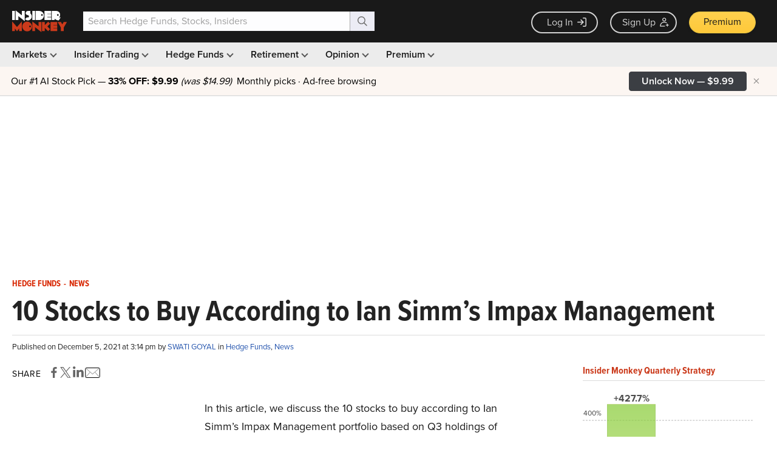

--- FILE ---
content_type: text/html; charset=utf-8
request_url: https://www.google.com/recaptcha/api2/aframe
body_size: 268
content:
<!DOCTYPE HTML><html><head><meta http-equiv="content-type" content="text/html; charset=UTF-8"></head><body><script nonce="qz87TO4I64sb-UutRMKD9Q">/** Anti-fraud and anti-abuse applications only. See google.com/recaptcha */ try{var clients={'sodar':'https://pagead2.googlesyndication.com/pagead/sodar?'};window.addEventListener("message",function(a){try{if(a.source===window.parent){var b=JSON.parse(a.data);var c=clients[b['id']];if(c){var d=document.createElement('img');d.src=c+b['params']+'&rc='+(localStorage.getItem("rc::a")?sessionStorage.getItem("rc::b"):"");window.document.body.appendChild(d);sessionStorage.setItem("rc::e",parseInt(sessionStorage.getItem("rc::e")||0)+1);localStorage.setItem("rc::h",'1768687975394');}}}catch(b){}});window.parent.postMessage("_grecaptcha_ready", "*");}catch(b){}</script></body></html>

--- FILE ---
content_type: application/javascript
request_url: https://prism.app-us1.com/?a=69633062&u=https%3A%2F%2Fwww.insidermonkey.com%2Fblog%2F10-stocks-to-buy-according-to-according-to-ian-simms-impax-management-1005979%2F
body_size: 123
content:
window.visitorGlobalObject=window.visitorGlobalObject||window.prismGlobalObject;window.visitorGlobalObject.setVisitorId('913f667f-9a66-46e2-bc10-d04d501da6b4', '69633062');window.visitorGlobalObject.setWhitelistedServices('tracking', '69633062');